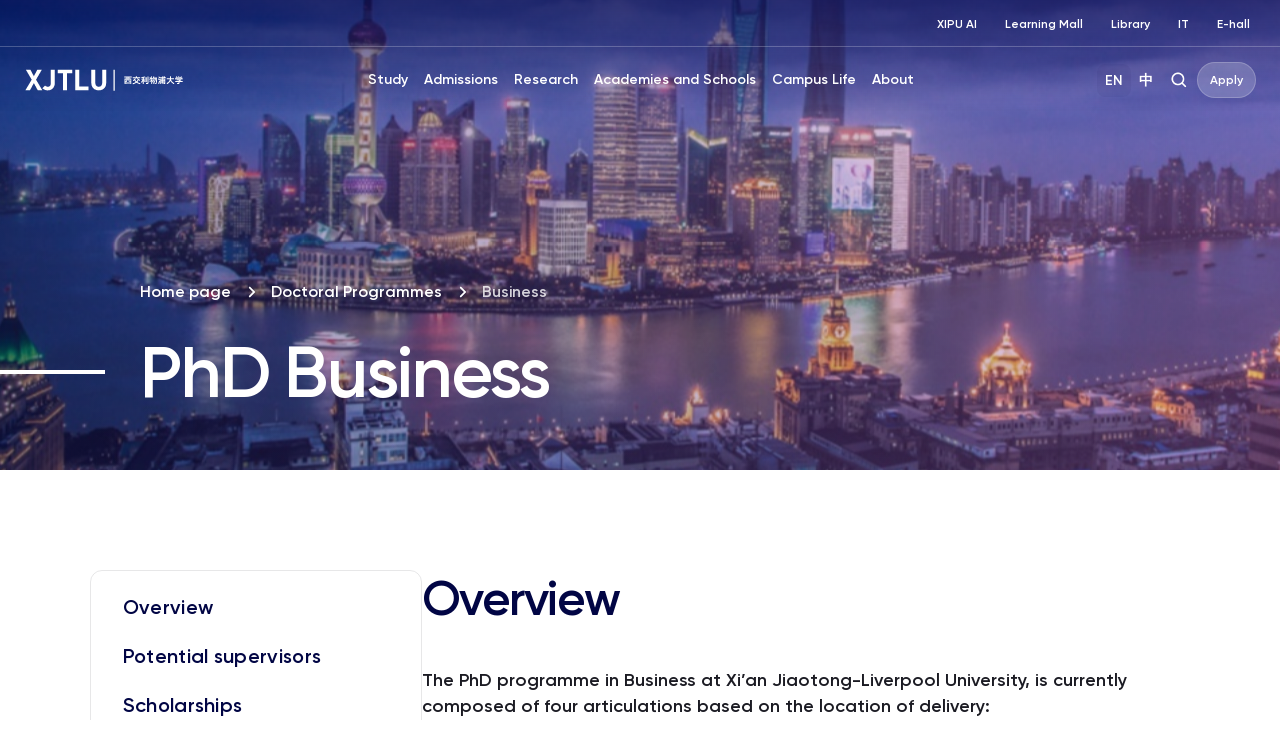

--- FILE ---
content_type: text/html; charset=UTF-8
request_url: https://www.xjtlu.edu.cn/en/study/doctoral/international-business-school-suzhou
body_size: 14720
content:
<!DOCTYPE html>
<html lang="en-US">
<head>
	<!-- Google Tag Manager -->
<script>(function(w,d,s,l,i){w[l]=w[l]||[];w[l].push({'gtm.start':
new Date().getTime(),event:'gtm.js'});var f=d.getElementsByTagName(s)[0],
j=d.createElement(s),dl=l!='dataLayer'?'&l='+l:'';j.async=true;j.src=
'https://www.googletagmanager.com/gtm.js?id='+i+dl;f.parentNode.insertBefore(j,f);
})(window,document,'script','dataLayer','GTM-PTQ9QLSQ');</script>
<!-- End Google Tag Manager -->

<!-- Google tag (gtag.js) -->
<script async src="https://www.googletagmanager.com/gtag/js?id=G-HXSBEZ9G6C"></script>
<script>
  window.dataLayer = window.dataLayer || [];
  function gtag(){dataLayer.push(arguments);}
  gtag('js', new Date());
  gtag('config', 'G-HXSBEZ9G6C');
</script>

    <meta charset="UTF-8"/>
    <meta name="viewport" content="width=device-width,initial-scale=1.0,maximum-scale=1.0,user-scalable=no"/>
    <title>Business - Xi&#039;an Jiaotong-Liverpool University</title>
    <meta name='robots' content='index, follow, max-image-preview:large, max-snippet:-1, max-video-preview:-1' />
	<style>img:is([sizes="auto" i], [sizes^="auto," i]) { contain-intrinsic-size: 3000px 1500px }</style>
	<link rel="alternate" hreflang="en" href="https://www.xjtlu.edu.cn/en/study/doctoral/international-business-school-suzhou" />
<link rel="alternate" hreflang="zh-hans" href="https://www.xjtlu.edu.cn/zh/study/doctoral/international-business-school-suzhou" />
<link rel="alternate" hreflang="x-default" href="https://www.xjtlu.edu.cn/zh/study/doctoral/international-business-school-suzhou" />

	<!-- This site is optimized with the Yoast SEO plugin v25.3 - https://yoast.com/wordpress/plugins/seo/ -->
	<link rel="canonical" href="https://www.xjtlu.edu.cn/en/study/doctoral/international-business-school-suzhou" />
	<meta property="og:locale" content="en_US" />
	<meta property="og:type" content="article" />
	<meta property="og:title" content="Business - Xi&#039;an Jiaotong-Liverpool University" />
	<meta property="og:url" content="https://www.xjtlu.edu.cn/en/study/doctoral/international-business-school-suzhou" />
	<meta property="og:site_name" content="Xi&#039;an Jiaotong-Liverpool University" />
	<meta property="article:publisher" content="https://www.facebook.com/XJTLU" />
	<meta property="article:modified_time" content="2025-08-13T02:21:47+00:00" />
	<meta name="twitter:card" content="summary_large_image" />
	<meta name="twitter:site" content="@XJTLU" />
	<script type="application/ld+json" class="yoast-schema-graph">{"@context":"https://schema.org","@graph":[{"@type":"WebPage","@id":"https://www.xjtlu.edu.cn/en/study/doctoral/international-business-school-suzhou","url":"https://www.xjtlu.edu.cn/en/study/doctoral/international-business-school-suzhou","name":"Business - Xi&#039;an Jiaotong-Liverpool University","isPartOf":{"@id":"https://www.xjtlu.edu.cn/en#website"},"datePublished":"2022-10-09T10:33:21+00:00","dateModified":"2025-08-13T02:21:47+00:00","breadcrumb":{"@id":"https://www.xjtlu.edu.cn/en/study/doctoral/international-business-school-suzhou#breadcrumb"},"inLanguage":"en-US","potentialAction":[{"@type":"ReadAction","target":["https://www.xjtlu.edu.cn/en/study/doctoral/international-business-school-suzhou"]}]},{"@type":"BreadcrumbList","@id":"https://www.xjtlu.edu.cn/en/study/doctoral/international-business-school-suzhou#breadcrumb","itemListElement":[{"@type":"ListItem","position":1,"name":"Homepage","item":"https://www.xjtlu.edu.cn/en"},{"@type":"ListItem","position":2,"name":"Study","item":"https://www.xjtlu.edu.cn/en/study"},{"@type":"ListItem","position":3,"name":"Doctoral programmes","item":"https://www.xjtlu.edu.cn/en/study-category/doctoral"},{"@type":"ListItem","position":4,"name":"Business"}]},{"@type":"WebSite","@id":"https://www.xjtlu.edu.cn/en#website","url":"https://www.xjtlu.edu.cn/en","name":"Xi'an Jiaotong-Liverpool University","description":"Xi&#039;an Jiaotong-Liverpool University (XJTLU) is a pioneering, international joint venture university located in the city of Suzhou on China&#039;s east coast.","publisher":{"@id":"https://www.xjtlu.edu.cn/en#organization"},"potentialAction":[{"@type":"SearchAction","target":{"@type":"EntryPoint","urlTemplate":"https://www.xjtlu.edu.cn/en?s={search_term_string}"},"query-input":{"@type":"PropertyValueSpecification","valueRequired":true,"valueName":"search_term_string"}}],"inLanguage":"en-US"},{"@type":"Organization","@id":"https://www.xjtlu.edu.cn/en#organization","name":"Xi'an Jiaotong-Liverpool University","alternateName":"XJTLU","url":"https://www.xjtlu.edu.cn/en","logo":{"@type":"ImageObject","inLanguage":"en-US","@id":"https://www.xjtlu.edu.cn/en#/schema/logo/image/","url":"https://www.xjtlu.edu.cn/wp-content/uploads/2024/05/XJTLU-dark-blue-logo.jpg","contentUrl":"https://www.xjtlu.edu.cn/wp-content/uploads/2024/05/XJTLU-dark-blue-logo.jpg","width":519,"height":112,"caption":"Xi'an Jiaotong-Liverpool University"},"image":{"@id":"https://www.xjtlu.edu.cn/en#/schema/logo/image/"},"sameAs":["https://www.facebook.com/XJTLU","https://x.com/XJTLU"]}]}</script>
	<!-- / Yoast SEO plugin. -->


<style id='classic-theme-styles-inline-css' type='text/css'>
/*! This file is auto-generated */
.wp-block-button__link{color:#fff;background-color:#32373c;border-radius:9999px;box-shadow:none;text-decoration:none;padding:calc(.667em + 2px) calc(1.333em + 2px);font-size:1.125em}.wp-block-file__button{background:#32373c;color:#fff;text-decoration:none}
</style>
<link rel='stylesheet' id='in5-public-css' href='https://www.xjtlu.edu.cn/wp-content/plugins/ajar-productions-in5-embed/assets/css/public.css?ver=1.0.0' type='text/css' media='all' />
<link rel='stylesheet' id='font-awesome-css' href='https://www.xjtlu.edu.cn/wp-content/plugins/ajar-productions-in5-embed/assets/font-awesome-4.7.0/css/font-awesome.min.css?ver=6.8.1' type='text/css' media='all' />
<link rel='stylesheet' id='bootstrap-style-css' href='https://www.xjtlu.edu.cn/wp-content/themes/xjtlu/assets/css/bootstrap.min.css?ver=1.7' type='text/css' media='all' />
<link rel='stylesheet' id='swiper-bundle-style-css' href='https://www.xjtlu.edu.cn/wp-content/themes/xjtlu/assets/css/swiper-bundle.min.css?ver=1.7' type='text/css' media='all' />
<link rel='stylesheet' id='swipperAccordion-style-css' href='https://www.xjtlu.edu.cn/wp-content/themes/xjtlu/assets/css/swipperAccordion.css?ver=1.7' type='text/css' media='all' />
<link rel='stylesheet' id='video-js-style-css' href='https://www.xjtlu.edu.cn/wp-content/themes/xjtlu/assets/css/video-js.css?ver=1.7' type='text/css' media='all' />
<link rel='stylesheet' id='global-style-css' href='https://www.xjtlu.edu.cn/wp-content/themes/xjtlu/assets/css/global.css?ver=1.7' type='text/css' media='all' />
<link rel='stylesheet' id='liuyi-style-css' href='https://www.xjtlu.edu.cn/wp-content/themes/xjtlu/assets/liuyi/ui.css?ver=1.7' type='text/css' media='all' />
<link rel='stylesheet' id='extends-css' href='https://www.xjtlu.edu.cn/wp-content/themes/xjtlu/assets/cache/css/57a9b401420a48195f6f9c7cc65d60e7.css?ver=Fy2zOl8nr6' type='text/css' media='all' />
<script type="text/javascript" src="https://www.xjtlu.edu.cn/wp-content/plugins/ajar-productions-in5-embed/assets/js/screenfull.js?ver=1.0.0" id="screenfull-js"></script>

<meta name="generator" content="WPML ver:4.5.12 stt:66,1;" />


</head>
<body class="wp-singular study_post-template-default single single-study_post postid-10545 wp-theme-xjtlu en ">

<!-- Google Tag Manager (noscript) -->
<noscript><iframe src="https://www.googletagmanager.com/ns.html?id=GTM-PTQ9QLSQ"
height="0" width="0" style="display:none;visibility:hidden"></iframe></noscript>
<!-- End Google Tag Manager (noscript) -->

<!--导航栏-->
<header class="dark" id="top-header">
            <ul class="nav-external-links">
                            <li class="links-item">
                    <a href="https://www.xjtlu.edu.cn/en/xipu-ai" class="link link-extra-small">XIPU AI</a>
                </li>
                            <li class="links-item">
                    <a href="https://www.learningmall.cn/en/" class="link link-extra-small">Learning Mall</a>
                </li>
                            <li class="links-item">
                    <a href="https://lib.xjtlu.edu.cn/" class="link link-extra-small">Library</a>
                </li>
                            <li class="links-item">
                    <a href="https://www.xjtlu.edu.cn/en/it-services" class="link link-extra-small">IT</a>
                </li>
                            <li class="links-item">
                    <a href="https://ehall.xjtlu.edu.cn/login" class="link link-extra-small">E-hall</a>
                </li>
                    </ul>
        <hr class="lighte" />
    
    <div class="header-main">
        <div class="header-logo">
            <a href="https://www.xjtlu.edu.cn/en">
                <img class="revert" src="https://www.xjtlu.edu.cn/wp-content/uploads/2024/01/cn-header-logo.svg" alt="Xi&#039;an Jiaotong-Liverpool University" />
                <img class="stick-logo" src="https://www.xjtlu.edu.cn/wp-content/uploads/2024/01/cn-header-logo.svg" alt="Xi&#039;an Jiaotong-Liverpool University" />
            </a>
        </div>
        <div class="main-menu">
            <div class="main-menu-box">
                <li class="menu-item ">
    <a href="javascript:void(0);">Study</a>
    <div class="down-box ">
        <span class="filter_bg"></span>
        <div class="down-box-inner">
            <div class="menu-list">
                <div class="down-title"><span class="back-btn"></span><a href="https://www.xjtlu.edu.cn/en/study">Study</a></div>                <div class="sub_menu_list">
                                                <ul class="column_item">
                                                                    <li class="two_item">
                                        <a href="https://www.xjtlu.edu.cn/en/study/programmes">
                                            Programmes<span class="toggle_btn"></span>                                        </a>
                                                                                    <ul class="three_list">
                                                <div class="three_box">
                                                                                                            <li class="three_item ">
                                                            <a href="https://www.xjtlu.edu.cn/en/study/undergraduate">Undergraduate</a>
                                                        </li>
                                                                                                            <li class="three_item ">
                                                            <a href="https://www.xjtlu.edu.cn/en/study/masters">Master's</a>
                                                        </li>
                                                                                                            <li class="three_item ">
                                                            <a href="https://www.xjtlu.edu.cn/en/study/phd">Doctoral</a>
                                                        </li>
                                                                                                    </div>
                                            </ul>

                                        
                                    </li>
                                                            </ul>
                                                                        <ul class="column_item">
                                                                    <li class="two_item">
                                        <a href="https://www.xjtlu.edu.cn/en/study/international-mobility">
                                            International Mobility<span class="toggle_btn"></span>                                        </a>
                                                                                    <ul class="three_list">
                                                <div class="three_box">
                                                                                                            <li class="three_item ">
                                                            <a href="https://www.liverpool.ac.uk/xjtlu/">XJTLU 2+2/2+1+1 Route</a>
                                                        </li>
                                                                                                    </div>
                                            </ul>

                                        
                                    </li>
                                                                    <li class="two_item">
                                        <a href="https://www.xjtlu.edu.cn/en/study/why-study-at-xjtlu">
                                            Why Study at XJTLU                                        </a>
                                        
                                    </li>
                                                            </ul>
                                                                                </div>
            </div>
            
                    </div>
    </div>
</li><li class="menu-item ">
    <a href="javascript:void(0);">Admissions</a>
    <div class="down-box ">
        <span class="filter_bg"></span>
        <div class="down-box-inner">
            <div class="menu-list">
                <div class="down-title"><span class="back-btn"></span><a href="https://www.xjtlu.edu.cn/en/admissions">Admissions</a></div>                <div class="sub_menu_list">
                                                <ul class="column_item">
                                                                    <li class="two_item">
                                        <a href="https://www.xjtlu.edu.cn/en/admissions/ug">
                                            Undergraduate Admissions<span class="toggle_btn"></span>                                        </a>
                                                                                    <ul class="three_list">
                                                <div class="three_box">
                                                                                                            <li class="three_item item_bold">
                                                            <a href="https://www.xjtlu.edu.cn/en/admissions/domestic">Chinese Mainland</a>
                                                        </li>
                                                                                                            <li class="three_item ">
                                                            <a href="https://www.xjtlu.edu.cn/en/admissions/domestic/entry-requirements">Entry Requirements</a>
                                                        </li>
                                                                                                            <li class="three_item ">
                                                            <a href="https://www.xjtlu.edu.cn/zh/admissions/domestic/how-to-apply">How to Apply</a>
                                                        </li>
                                                                                                            <li class="three_item ">
                                                            <a href="https://www.xjtlu.edu.cn/en/admissions/domestic/fees-and-scholarships">Fees and Scholarships</a>
                                                        </li>
                                                                                                            <li class="three_item item_bold">
                                                            <a href="https://www.xjtlu.edu.cn/en/admissions/global">China's Hong Kong, Macao and Taiwan</a>
                                                        </li>
                                                                                                            <li class="three_item ">
                                                            <a href="https://www.xjtlu.edu.cn/en/admissions/ug/global/entry-requirements">Entry Requirements</a>
                                                        </li>
                                                                                                            <li class="three_item ">
                                                            <a href="https://www.xjtlu.edu.cn/en/admissions/global/how-to-apply">How to Apply</a>
                                                        </li>
                                                                                                            <li class="three_item ">
                                                            <a href="https://www.xjtlu.edu.cn/en/admissions/global/fees-and-scholarships">Fees and Scholarships</a>
                                                        </li>
                                                                                                            <li class="three_item item_bold">
                                                            <a href="https://www.xjtlu.edu.cn/en/admissions/global">International</a>
                                                        </li>
                                                                                                            <li class="three_item ">
                                                            <a href="https://www.xjtlu.edu.cn/en/admissions/ug/global/entry-requirements">Entry Requirements</a>
                                                        </li>
                                                                                                            <li class="three_item ">
                                                            <a href="https://www.xjtlu.edu.cn/en/admissions/global/how-to-apply">How to Apply</a>
                                                        </li>
                                                                                                            <li class="three_item ">
                                                            <a href="https://www.xjtlu.edu.cn/en/admissions/global/fees-and-scholarships">Fees and Scholarships</a>
                                                        </li>
                                                                                                    </div>
                                            </ul>

                                        
                                    </li>
                                                            </ul>
                                                                        <ul class="column_item">
                                                                    <li class="two_item">
                                        <a href="https://www.xjtlu.edu.cn/en/admissions/master">
                                            Master's Admissions<span class="toggle_btn"></span>                                        </a>
                                                                                    <ul class="three_list">
                                                <div class="three_box">
                                                                                                            <li class="three_item ">
                                                            <a href="https://www.xjtlu.edu.cn/en/admissions/master/entry-requirements-2">Entry Requirements</a>
                                                        </li>
                                                                                                            <li class="three_item ">
                                                            <a href="https://www.xjtlu.edu.cn/en/admissions/master/how-to-apply">How to Apply</a>
                                                        </li>
                                                                                                            <li class="three_item ">
                                                            <a href="https://www.xjtlu.edu.cn/en/admissions/master/fees-and-scholarships">Fees and Scholarships</a>
                                                        </li>
                                                                                                    </div>
                                            </ul>

                                        
                                    </li>
                                                                    <li class="two_item">
                                        <a href="https://www.xjtlu.edu.cn/en/admissions/doctoral">
                                            Doctoral Admissions<span class="toggle_btn"></span>                                        </a>
                                                                                    <ul class="three_list">
                                                <div class="three_box">
                                                                                                            <li class="three_item ">
                                                            <a href="https://www.xjtlu.edu.cn/en/admissions/doctoral/entry-requirement-phd">Entry Requirement</a>
                                                        </li>
                                                                                                            <li class="three_item ">
                                                            <a href="https://www.xjtlu.edu.cn/en/admissions/doctoral/how-to-apply">How to Apply</a>
                                                        </li>
                                                                                                            <li class="three_item ">
                                                            <a href="https://www.xjtlu.edu.cn/en/admissions/doctoral/programme-fees">Programme Fees</a>
                                                        </li>
                                                                                                            <li class="three_item ">
                                                            <a href="https://www.xjtlu.edu.cn/en/admissions/doctoral/postgraduate-research-scholarships">Postgraduate Research Scholarships</a>
                                                        </li>
                                                                                                    </div>
                                            </ul>

                                        
                                    </li>
                                                                    <li class="two_item">
                                        <a href="https://www.xjtlu.edu.cn/en/admissions/continuing-education">
                                            Continuing Education<span class="toggle_btn"></span>                                        </a>
                                                                                    <ul class="three_list">
                                                <div class="three_box">
                                                                                                            <li class="three_item ">
                                                            <a href="https://www.xjtlu.edu.cn/en/study/short-summer-courses-and-languages">Short, Summer Courses</a>
                                                        </li>
                                                                                                            <li class="three_item ">
                                                            <a href="https://www.xjtlu.edu.cn/en/learning-mall/lifelong-learning-programme">Lifelong Learning Programmes</a>
                                                        </li>
                                                                                                    </div>
                                            </ul>

                                        
                                    </li>
                                                            </ul>
                                                                        <ul class="column_item">
                                                                    <li class="two_item">
                                        <a href="https://www.xjtlu.edu.cn/en/admissions/liverpool-international-education-programme">
                                            Liverpool International Education Programme Admissions                                        </a>
                                        
                                    </li>
                                                            </ul>
                                                                                </div>
            </div>
            
                    </div>
    </div>
</li><li class="menu-item ">
    <a href="javascript:void(0);">Research</a>
    <div class="down-box ">
        <span class="filter_bg"></span>
        <div class="down-box-inner">
            <div class="menu-list">
                <div class="down-title"><span class="back-btn"></span><a href="https://www.xjtlu.edu.cn/en/research">Research</a></div>                <div class="sub_menu_list">
                                                <ul class="column_item">
                                                                    <li class="two_item">
                                        <a href="https://www.xjtlu.edu.cn/en/research/priorities-and-strategy">
                                            Research Priorities & Strategy<span class="toggle_btn"></span>                                        </a>
                                                                                    <ul class="three_list">
                                                <div class="three_box">
                                                                                                            <li class="three_item ">
                                                            <a href="https://www.xjtlu.edu.cn/en/research/priorities-and-strategy/key-research-areas">Key Research Areas</a>
                                                        </li>
                                                                                                            <li class="three_item ">
                                                            <a href="https://www.xjtlu.edu.cn/en/research/priorities-and-strategy/research-strategies">Research Strategies</a>
                                                        </li>
                                                                                                    </div>
                                            </ul>

                                        
                                    </li>
                                                                    <li class="two_item">
                                        <a href="https://www.xjtlu.edu.cn/en/research/research-innovation-ecosystem">
                                            Research Innovation Ecosystem                                        </a>
                                        
                                    </li>
                                                                    <li class="two_item">
                                        <a href="https://www.xjtlu.edu.cn/en/research/research-compliance">
                                            Research Compliance                                        </a>
                                        
                                    </li>
                                                            </ul>
                                                                        <ul class="column_item">
                                                                    <li class="two_item">
                                        <a href="https://www.xjtlu.edu.cn/en/research/research-output/research-publications">
                                            Research Output<span class="toggle_btn"></span>                                        </a>
                                                                                    <ul class="three_list">
                                                <div class="three_box">
                                                                                                            <li class="three_item ">
                                                            <a href="https://www.xjtlu.edu.cn/en/research/research-output/research-publications">Research Publications</a>
                                                        </li>
                                                                                                            <li class="three_item ">
                                                            <a href="https://www.xjtlu.edu.cn/en/research/research-output/patents">Patents</a>
                                                        </li>
                                                                                                            <li class="three_item ">
                                                            <a href="https://www.xjtlu.edu.cn/en/research/research-output/research-projects">Research Projects</a>
                                                        </li>
                                                                                                    </div>
                                            </ul>

                                        
                                    </li>
                                                                    <li class="two_item">
                                        <a href="https://www.xjtlu.edu.cn/en/research/research-institutes">
                                            Research Institutes                                        </a>
                                        
                                    </li>
                                                            </ul>
                                                                                </div>
            </div>
            
                            <div class="menu-list menu-news-box">
                    <div class="down-title"><span class="back-btn"></span><a style="cursor: default;" href="javascript:void(0);">Quick Links</a></div>                    <div class="sub_menu_list">
                                                        <ul class="column_item">
                                                                            <li class="two_item">
                                            <a style="" href="https://scholar.xjtlu.edu.cn/">
                                                XJTLU Research Portal<span class="toggle_btn"></span>                                            </a>
                                                                                            <ul class="three_list">
                                                    <div class="three_box">
                                                                                                                    <li class="three_item ">
                                                                <a style="" href="https://scholar.xjtlu.edu.cn/en/persons/">Research Profiles</a>
                                                            </li>
                                                                                                                    <li class="three_item ">
                                                                <a style="" href="https://scholar.xjtlu.edu.cn/en/publications/">Research Output</a>
                                                            </li>
                                                                                                                    <li class="three_item ">
                                                                <a style="" href="https://scholar.xjtlu.edu.cn/en/projects/">Research Projects</a>
                                                            </li>
                                                                                                                    <li class="three_item ">
                                                                <a style="" href="https://scholar.xjtlu.edu.cn/en/activities/">Research Activities</a>
                                                            </li>
                                                                                                            </div>
                                                </ul>

                                            
                                        </li>
                                                                    </ul>
                                                    
                    </div>
                </div>
                    </div>
    </div>
</li><li class="menu-item ">
    <a href="javascript:void(0);">Academies and Schools</a>
    <div class="down-box ">
        <span class="filter_bg"></span>
        <div class="down-box-inner">
            <div class="menu-list">
                <div class="down-title"><span class="back-btn"></span><a href="https://www.xjtlu.edu.cn/en/study/departments">Academies and Schools</a></div>                <div class="sub_menu_list">
                                                <ul class="column_item">
                                                                    <li class="two_item">
                                        <a href="https://www.xjtlu.edu.cn/en/study/departments">
                                            Academies<span class="toggle_btn"></span>                                        </a>
                                                                                    <ul class="three_list">
                                                <div class="three_box">
                                                                                                            <li class="three_item ">
                                                            <a href="https://www.xjtlu.edu.cn/en/study/departments/academy-of-artificial-intelligence">Academy of Artificial Intelligence</a>
                                                        </li>
                                                                                                            <li class="three_item ">
                                                            <a href="https://www.xjtlu.edu.cn/en/study/departments/academy-of-film-and-creative-technology">Academy of Film and Creative Technology</a>
                                                        </li>
                                                                                                            <li class="three_item ">
                                                            <a href="https://www.xjtlu.edu.cn/en/study/departments/academy-of-future-education">Academy of Future Education</a>
                                                        </li>
                                                                                                            <li class="three_item ">
                                                            <a href="https://www.xjtlu.edu.cn/en/study/departments/jitri">XJTLU-JITRI Academy of Industrial Technology</a>
                                                        </li>
                                                                                                            <li class="three_item ">
                                                            <a href="https://www.xjtlu.edu.cn/en/study/departments/academy-of-pharmacy">XJTLU Wisdom Lake Academy of Pharmacy</a>
                                                        </li>
                                                                                                    </div>
                                            </ul>

                                        
                                    </li>
                                                            </ul>
                                                                        <ul class="column_item">
                                                                    <li class="two_item">
                                        <a href="https://www.xjtlu.edu.cn/en/study/departments">
                                            Schools and Teaching Centres<span class="toggle_btn"></span>                                        </a>
                                                                                    <ul class="three_list">
                                                <div class="three_box">
                                                                                                            <li class="three_item ">
                                                            <a href="https://www.xjtlu.edu.cn/en/study/departments/school-of-advanced-technology">School of Advanced Technology</a>
                                                        </li>
                                                                                                            <li class="three_item ">
                                                            <a href="https://www.xjtlu.edu.cn/en/study/departments/design-school">Design School</a>
                                                        </li>
                                                                                                            <li class="three_item ">
                                                            <a href="https://www.xjtlu.edu.cn/en/study/departments/school-of-humanities-and-social-sciences">School of Humanities and Social Sciences</a>
                                                        </li>
                                                                                                            <li class="three_item ">
                                                            <a href="https://www.xjtlu.edu.cn/en/study/departments/international-business-school-suzhou">International Business School Suzhou</a>
                                                        </li>
                                                                                                            <li class="three_item ">
                                                            <a href="https://www.xjtlu.edu.cn/en/study/departments/school-of-mathematics-and-physics">School of Mathematics and Physics</a>
                                                        </li>
                                                                                                            <li class="three_item ">
                                                            <a href="https://www.xjtlu.edu.cn/en/study/departments/school-of-science">School of Science</a>
                                                        </li>
                                                                                                            <li class="three_item ">
                                                            <a href="https://www.xjtlu.edu.cn/en/study/departments/global-cultures-and-languages-hub">Global Cultures and Languages Hub</a>
                                                        </li>
                                                                                                            <li class="three_item ">
                                                            <a href="https://www.xjtlu.edu.cn/en/study/departments/centres/chinese-cultural-teaching-centre">Chinese Cultural Teaching Centre</a>
                                                        </li>
                                                                                                            <li class="three_item ">
                                                            <a href="https://www.xjtlu.edu.cn/en/study/departments/centres/physical-education-centre">Physical Education Centre</a>
                                                        </li>
                                                                                                    </div>
                                            </ul>

                                        
                                    </li>
                                                            </ul>
                                                                        <ul class="column_item">
                                                                    <li class="two_item">
                                        <a href="https://www.xjtlu.edu.cn/en/study/departments/entrepreneur-college-taicang">
                                            XJTLU Entrepreneur College(Taicang)<span class="toggle_btn"></span>                                        </a>
                                                                                    <ul class="three_list">
                                                <div class="three_box">
                                                                                                            <li class="three_item ">
                                                            <a href="https://www.xjtlu.edu.cn/en/study/departments/school-of-ai-and-advanced-computing">School of AI and Advanced Computing</a>
                                                        </li>
                                                                                                            <li class="three_item ">
                                                            <a href="https://www.xjtlu.edu.cn/en/study/departments/school-of-chips">School of CHIPS</a>
                                                        </li>
                                                                                                            <li class="three_item ">
                                                            <a href="https://www.xjtlu.edu.cn/en/study/departments/entrepreneurship-and-enterprise-hub">Entrepreneurship and Enterprise Hub</a>
                                                        </li>
                                                                                                            <li class="three_item ">
                                                            <a href="https://www.xjtlu.edu.cn/en/study/departments/school-of-intelligent-finance-and-business">School of Intelligent Finance and Business</a>
                                                        </li>
                                                                                                            <li class="three_item ">
                                                            <a href="https://www.xjtlu.edu.cn/en/study/departments/school-of-intelligent-manufacturing-ecosystem">School of Intelligent Manufacturing Ecosystem</a>
                                                        </li>
                                                                                                            <li class="three_item ">
                                                            <a href="https://www.xjtlu.edu.cn/en/study/departments/school-of-internet-of-things">School of Internet of Things</a>
                                                        </li>
                                                                                                            <li class="three_item ">
                                                            <a href="https://www.xjtlu.edu.cn/en/study/departments/school-of-robotics">School of Robotics</a>
                                                        </li>
                                                                                                    </div>
                                            </ul>

                                        
                                    </li>
                                                            </ul>
                                                                        <ul class="column_item">
                                                                    <li class="two_item">
                                        <a href="https://www.xjtlu.edu.cn/en/study/departments/college-of-industry-entrepreneurs">
                                            College of Industry-Entrepreneurs<span class="toggle_btn"></span>                                        </a>
                                                                                    <ul class="three_list">
                                                <div class="three_box">
                                                                                                            <li class="three_item ">
                                                            <a href="https://www.xjtlu.edu.cn/en/research/institutes/hexie-academy">HeXie Management Research Centre</a>
                                                        </li>
                                                                                                            <li class="three_item ">
                                                            <a href="https://www.xjtlu.edu.cn/en/study/departments/industrial-software-ecosystem-research-centre">Industrial Software Ecosystem Research Centre</a>
                                                        </li>
                                                                                                            <li class="three_item ">
                                                            <a href="https://www.xjtlu.edu.cn/en/study/departments/college-of-industry-entrepreneurs/digital-transformation-research-centre">Digital Transformation Research Centre</a>
                                                        </li>
                                                                                                            <li class="three_item ">
                                                            <a href="https://www.xjtlu.edu.cn/en/study/departments/strategic-issues-of-industrial-innovation-development-research-centre">Strategic Issues of Industrial Innovation & Development Research Centre</a>
                                                        </li>
                                                                                                    </div>
                                            </ul>

                                        
                                    </li>
                                                            </ul>
                                                                                </div>
            </div>
            
                    </div>
    </div>
</li><li class="menu-item ">
    <a href="javascript:void(0);">Campus Life</a>
    <div class="down-box ">
        <span class="filter_bg"></span>
        <div class="down-box-inner">
            <div class="menu-list">
                <div class="down-title"><span class="back-btn"></span><a href="https://www.xjtlu.edu.cn/en/campus-life">Campus Life</a></div>                <div class="sub_menu_list">
                                                <ul class="column_item">
                                                                    <li class="two_item">
                                        <a href="https://www.xjtlu.edu.cn/en/campus-life/support-and-facilities">
                                            Facilities & Support<span class="toggle_btn"></span>                                        </a>
                                                                                    <ul class="three_list">
                                                <div class="three_box">
                                                                                                            <li class="three_item ">
                                                            <a href="https://lib.xjtlu.edu.cn/">Library</a>
                                                        </li>
                                                                                                            <li class="three_item ">
                                                            <a href="https://www.xjtlu.edu.cn/en/learning-mall">Learning Mall</a>
                                                        </li>
                                                                                                            <li class="three_item ">
                                                            <a href="https://www.xjtlu.edu.cn/en/campus-life/support-and-facilities/museum">Museum</a>
                                                        </li>
                                                                                                            <li class="three_item ">
                                                            <a href="https://www.xjtlu.edu.cn/en/about/professional-services/laboratory-and-technical-management-office/laboratories">Laboratory</a>
                                                        </li>
                                                                                                            <li class="three_item ">
                                                            <a href="https://www.xjtlu.edu.cn/en/xjtlu-souvenir-shop">XJTLU Souvenir Shop</a>
                                                        </li>
                                                                                                            <li class="three_item ">
                                                            <a href="https://www.xjtlu.edu.cn/en/about/test-centres">Test centres</a>
                                                        </li>
                                                                                                            <li class="three_item ">
                                                            <a href="https://www.xjtlu.edu.cn/en/campus-life/health-and-wellbeing">Health and Wellbeing</a>
                                                        </li>
                                                                                                    </div>
                                            </ul>

                                        
                                    </li>
                                                            </ul>
                                                                        <ul class="column_item">
                                                                    <li class="two_item">
                                        <a href="https://www.xjtlu.edu.cn/en/events">
                                            Events                                        </a>
                                        
                                    </li>
                                                                    <li class="two_item">
                                        <a href="https://www.xjtlu.edu.cn/en/campus-life/sports-and-activities">
                                            Sports and Club Activities                                        </a>
                                        
                                    </li>
                                                                    <li class="two_item">
                                        <a href="https://www.xjtlu.edu.cn/en/campus-life/accommodation">
                                            Accommodation                                        </a>
                                        
                                    </li>
                                                                    <li class="two_item">
                                        <a href="https://www.xjtlu.edu.cn/en/study/suzhou-life">
                                            Life in Suzhou                                        </a>
                                        
                                    </li>
                                                                    <li class="two_item">
                                        <a href="https://www.xjtlu.edu.cn/en/campus-life/visit-us">
                                            Visit Us                                        </a>
                                        
                                    </li>
                                                            </ul>
                                                                                </div>
            </div>
            
                    </div>
    </div>
</li><li class="menu-item ">
    <a href="javascript:void(0);">About</a>
    <div class="down-box ">
        <span class="filter_bg"></span>
        <div class="down-box-inner">
            <div class="menu-list">
                <div class="down-title"><span class="back-btn"></span><a href="https://www.xjtlu.edu.cn/en/about">About</a></div>                <div class="sub_menu_list">
                                                <ul class="column_item">
                                                                    <li class="two_item">
                                        <a href="https://www.xjtlu.edu.cn/en/overview">
                                            Overview & Key Facts<span class="toggle_btn"></span>                                        </a>
                                                                                    <ul class="three_list">
                                                <div class="three_box">
                                                                                                            <li class="three_item ">
                                                            <a href="https://www.xjtlu.edu.cn/en/about/overview/vision-and-mission">Vision and Mission</a>
                                                        </li>
                                                                                                            <li class="three_item ">
                                                            <a href="https://www.xjtlu.edu.cn/en/about/overview/history">History</a>
                                                        </li>
                                                                                                            <li class="three_item ">
                                                            <a href="https://www.xjtlu.edu.cn/en/xjtlu-education-ai">XJTLU Education + AI</a>
                                                        </li>
                                                                                                            <li class="three_item ">
                                                            <a href="https://www.xjtlu.edu.cn/en/about/overview/partnerships">Partnerships</a>
                                                        </li>
                                                                                                            <li class="three_item ">
                                                            <a href="https://www.xjtlu.edu.cn/en/about/overview/xjtlu-identity">University Identity</a>
                                                        </li>
                                                                                                            <li class="three_item ">
                                                            <a href="https://www.xjtlu.edu.cn/en/about/professional-services">Professional Services</a>
                                                        </li>
                                                                                                    </div>
                                            </ul>

                                        
                                    </li>
                                                                    <li class="two_item">
                                        <a href="https://20anniversary.xjtlu.edu.cn/en">
                                            XJTLU 20th Anniversary                                        </a>
                                        
                                    </li>
                                                            </ul>
                                                                        <ul class="column_item">
                                                                    <li class="two_item">
                                        <a href="https://www.xjtlu.edu.cn/en/about/people/leadership">
                                            Leadership & People<span class="toggle_btn"></span>                                        </a>
                                                                                    <ul class="three_list">
                                                <div class="three_box">
                                                                                                            <li class="three_item ">
                                                            <a href="https://www.xjtlu.edu.cn/en/about/people/leadership">Leadership</a>
                                                        </li>
                                                                                                            <li class="three_item ">
                                                            <a href="https://www.xjtlu.edu.cn/en/about/leadership/avp-and-deans">Associate Vice Presidents and Deans</a>
                                                        </li>
                                                                                                            <li class="three_item ">
                                                            <a href="https://www.xjtlu.edu.cn/en/about/leadership/previous-senior-staff">Previous Senior Staff</a>
                                                        </li>
                                                                                                    </div>
                                            </ul>

                                        
                                    </li>
                                                            </ul>
                                                                        <ul class="column_item">
                                                                    <li class="two_item">
                                        <a href="https://www.xjtlu.edu.cn/en/about/information-and-resources">
                                            Information & Resources<span class="toggle_btn"></span>                                        </a>
                                                                                    <ul class="three_list">
                                                <div class="three_box">
                                                                                                            <li class="three_item ">
                                                            <a href="https://www.xjtlu.edu.cn/en/about/brand-resources">Brand Resources</a>
                                                        </li>
                                                                                                            <li class="three_item ">
                                                            <a href="https://www.xjtlu.edu.cn/en/about/publications">Publications</a>
                                                        </li>
                                                                                                            <li class="three_item ">
                                                            <a href="https://www.xjtlu.edu.cn/en/meta-education">Meta Education</a>
                                                        </li>
                                                                                                            <li class="three_item ">
                                                            <a href="https://www.xjtlu.edu.cn/en/about/jobs-and-careers">Jobs & Careers</a>
                                                        </li>
                                                                                                            <li class="three_item ">
                                                            <a href="https://www.xjtlu.edu.cn/en/about/contact">Contact Us</a>
                                                        </li>
                                                                                                    </div>
                                            </ul>

                                        
                                    </li>
                                                            </ul>
                                                                                        <ul class="column_item all_news_btn">
                            <li class="two_item">
                                <a href="/en/news">
                                    News                                </a>
                            </li>
                        </ul>
                                    </div>
            </div>
                            <div class="menu-list menu-news-box">
                    <div class="down-title">
                                                    <a href="/en/news">News</a>
                                                </div>
                    <div class="menu-news-list">
                                                    <a href="https://www.xjtlu.edu.cn/en/news/2026/01/light-up-the-world" class="card across-medium small">
                                <div class="row g-0">
                                    <div class="col-md-4 card_img">
                                        <img src="https://www.xjtlu.edu.cn/wp-content/uploads/2026/01/light-up-the-world-poster-300x169.jpg" class="img-fluid "
                                             alt="XJTLU marks 20 years with global 'Light Up the World' celebration"/>
                                    </div>
                                    <div class="col-md-7">
                                        <div class="card-body">
                                            <h4 class="card-title">
                                                XJTLU marks 20 years with global 'Light Up the World' celebration                                            </h4>
                                            <p class="card-text extra-small">
                                                01 Jan 2026                                            </p>
                                        </div>
                                    </div>
                                </div>
                            </a>
                                                    <a href="https://www.xjtlu.edu.cn/en/news/2025/11/how-studying-in-china-sparked-a-startup" class="card across-medium small">
                                <div class="row g-0">
                                    <div class="col-md-4 card_img">
                                        <img src="https://www.xjtlu.edu.cn/wp-content/uploads/2025/11/Picture1-300x200.png" class="img-fluid "
                                             alt="How studying in China sparked a startup"/>
                                    </div>
                                    <div class="col-md-7">
                                        <div class="card-body">
                                            <h4 class="card-title">
                                                How studying in China sparked a startup                                            </h4>
                                            <p class="card-text extra-small">
                                                18 Nov 2025                                            </p>
                                        </div>
                                    </div>
                                </div>
                            </a>
                                            </div>
                                            <a href="/en/news"
                           class="btn-secondary  all-news-link">See all articles <img
                                    src="https://www.xjtlu.edu.cn/wp-content/themes/xjtlu/assets/images/more.svg"/></a>
                                    </div>
            
                    </div>
    </div>
</li>                <span class="filter_bg"></span>
            </div>
        </div>
        <div class="nav-fun">
                        <div class="small-screen-language">
                <a class="link">EN</a>
            </div>
            <ul class="lang-switcher">
                <li class="version"><a class="link link-small en  active" href="https://www.xjtlu.edu.cn/en/study/doctoral/international-business-school-suzhou">EN</a></li><li class=""><a class="link link-small zh  " href="https://www.xjtlu.edu.cn/zh/study/doctoral/international-business-school-suzhou">中</a></li>            </ul>
            <a href="#" class="btn-secondary search">
                <img class="revert" src="https://www.xjtlu.edu.cn/wp-content/themes/xjtlu/assets/images/search_icon.svg" />
                <img class="stick-logo" src="https://www.xjtlu.edu.cn/wp-content/themes/xjtlu/assets/images/search_icon.svg" />
            </a>
                        <a href="https://www.xjtlu.edu.cn/en/apply" class="link link-small btn-primary no-border apply">Apply</a>
            <a href="https://www.xjtlu.edu.cn/en/apply" class="link link-small btn-primary apply stick-logo">Apply</a>
                        <span class="hamburger open-menu-btn">
                <img class="btn-icon open-icon" src="https://www.xjtlu.edu.cn/wp-content/themes/xjtlu/assets/images/hamburger_icon.svg">
                <img class="btn-icon close-icon" src="https://www.xjtlu.edu.cn/wp-content/themes/xjtlu/assets/images/cross_icon.svg">
            </span>
        </div>
        <div class="search-nav">
    <div class="search-nav-bar">
        <form class="search-input" method="GET" action="https://www.xjtlu.edu.cn/en">
            <img src="https://www.xjtlu.edu.cn/wp-content/themes/xjtlu/assets/images/search_icon.svg" alt="" />
                        <input id="search-input" name="s" type="text" value="" placeholder="Find a programme, department, person, news, event...
" />
        </form>
                <div class="quick-search">
            <ul class="menu">
                <h6>Quick Links</h6>
                <li><a href="https://20anniversary.xjtlu.edu.cn/en" class="small">XJTLU 20th Anniversary</a></li><li><a href="https://www.xjtlu.edu.cn/en/study/undergraduate" class="small">Undergraduate Programmes</a></li><li><a href="https://www.xjtlu.edu.cn/en/study/masters" class="small">Master's Programmes</a></li><li><a href="https://www.xjtlu.edu.cn/en/study/phd" class="small">Doctoral Programmes</a></li><li><a href="https://www.xjtlu.edu.cn/en/news" class="small">News</a></li>            </ul>
        </div>
                        <div class="category">
            <h6>I am</h6>
            <div class="category-btns">
                 <a href="https://www.xjtlu.edu.cn/en/prospective-students" class="link link-extra-small btn-primary">Prospective Student</a><a href="https://www.xjtlu.edu.cn/en/current-students" class="link link-extra-small btn-primary">Current Student</a><a href="https://www.xjtlu.edu.cn/en/alumni" class="link link-extra-small btn-primary">Alumni</a><a href="https://www.xjtlu.edu.cn/en/research" class="link link-extra-small btn-primary">Researcher</a><a href="https://www.xjtlu.edu.cn/en/industry-partner/" class="link link-extra-small btn-primary">Industry Partner</a><a href="https://www.xjtlu.edu.cn/en/about/jobs-and-careers" class="link link-extra-small btn-primary">Job Seeker</a>
            </div>
        </div>
            </div>
</div>    </div>
</header>
<!--导航栏--><div class="page-content" id="academics-content">
    <div class="header-section-navigation ">
        <nav aria-label="breadcrumb">
    <ol class="breadcrumb light-white">
        <li class="breadcrumb-item " 1><a href="https://www.xjtlu.edu.cn/en"  class="link ">Home page</a></li><li class="breadcrumb-item " 1><a href="https://www.xjtlu.edu.cn/en/study/phd"  class="link ">Doctoral Programmes</a></li><li class="breadcrumb-item active" 1><span class="link">Business</span></li>    </ol>
</nav><div class="title-pole">
    <h1><span class="">PhD</span> Business</h1>    <div class="pole "></div>
</div>
    <img class="bg" data-parallax="-0.1" src="https://www.xjtlu.edu.cn/wp-content/uploads/2022/10/phd-business-school.1f5be76d.jpg" alt="Business">
        </div>
    <div class="page-detail">
        <div class="sidebar sidebar-goups">
            <div class="choose-select" data="view-side-nav">
                <div class="view-input">
                    <div class="text link color-bs-primary">All</div>
                    <img class="choose-down" src="https://www.xjtlu.edu.cn/wp-content/themes/xjtlu/assets/images/mutation1_down.svg" alt="">
                </div>
                <div class="side-nav view-side-nav text-bigger">
                    <ul class="nav-item click_to_point">

                    </ul>
                </div>
            </div>
            <div class="choose-select omit-select" data="view-side-nav">
                <div class="view-input">
                    <div class="text link color-bs-primary">All</div>
                    <img class="choose-down" src="https://www.xjtlu.edu.cn/wp-content/themes/xjtlu/assets/images/mutation1_down.svg">
                </div>
                <div class="view-more">
                    <img src="https://www.xjtlu.edu.cn/wp-content/themes/xjtlu/assets/images/more_icon.svg">
                </div>
                <div class="sidebar_global_modules">
                        <div class="choose-select omit-select" data="view-side-nav">
        <div class="view-input">
            <div class="text link color-bs-primary">All</div>
            <img class="choose-down" src="https://www.xjtlu.edu.cn/wp-content/themes/xjtlu/assets/images/mutation1_down.svg">
        </div>
        <div class="view-more">
            <img src="https://www.xjtlu.edu.cn/wp-content/themes/xjtlu/assets/images/more_icon.svg">
        </div>
        <div class="side-nav view-side-nav">
    <ul class="nav-item">
        <li><a class="link" href="https://single.xjtlu.edu.cn/cform/#/coordinateStandard/layout?uri=4c6c9b004cda49b8bbfeae67a945d046">Apply Now</a></li>
        <li><a class="link" href="https://single.xjtlu.edu.cn/cform/#/coordinateStandard/layout?uri=cca7f94606b3481eb97e4b120888609d">Ask a Question</a></li>
    </ul>
</div>
    </div>
                </div>
            </div>
        </div>
        <div class="content">
            <div style="" class="comment-content-container">
    <div class="wrapper">
        <div class=" page-title mb40-24-16" >
            <div div-type="point" point-title="Overview"></div>
                            <div class="section-title">
                <div class="subheading both-sides">
                    <div class="left">
                                                <h2>Overview</h2>
                    </div>
                </div>
            </div>
            </div><div class="mb40-24-16"></div>
        <div><div class="mian-txt">
<div class="mian-txt">
<p><strong>The PhD programme in Business at Xi’an Jiaotong-Liverpool University, is currently composed of four articulations based on the location of delivery:</strong></p>
<ul>
<li><strong>International Business School Suzhou (SIP),</strong></li>
<li><strong>HeXie Academy (SIP),</strong></li>
<li><strong>The School of Intelligent Finance and Business (Taicang), and</strong></li>
<li><strong>The Entrepreneurship and Enterprise Hub (Taicang).</strong></li>
</ul>
<p><strong>Each articulation of the PhD programme in Business builds on the specific focus of the School or unit in which it is delivered.</strong></p>
<p><strong>This programme leads to a University of Liverpool degree which is recognized by Ministry of Education, China.</strong></p>
</div>
<div class="sub-content-txt">
<h3>International Business School Suzhou (IBSS)</h3>
<p>International Business School Suzhou (IBSS) is located in Suzhou Industrial Park and is one of the first Schools to have been established at XJTLU. IBSS, along with other Schools in the SIP campuses, is structured and organised based on academic fields of research, which translates into five departments: Economics, Finance, Accounting, Intelligent Operations and Marketing, and Strategic Management and Operations.</p>
<p>IBSS is a research-led School as reflected by the contribution of its research-active academic staff to international academic publications, as well as the growing research laboratories and centres it hosts and manages. This includes the IBSS Biometrics Laboratory, the Economics Experimental Laboratory, Centre for Fintech Studies, and Smart Mobility Analytics Centre, to name a few.</p>
<p>IBSS is one of 105 “Triple Crown” business schools in the world (as of 2022) as it was awarded AACSB, EQUIS, and AMBA/BGA accreditations. At the same time, IBSS was also an early signatory of the UN PRIME initiative in China (Principles for Responsible Management Education).</p>
<h3><strong>HeXie Academy</strong></h3>
<p>HeXie Academy (HeXie) is a comprehensive research institute that offers multidisciplinary insights for the academy, teaching, and training in management, education and sociology, aiming to contribute to the development of human society. HeXie focuses on the research and practical application of the HeXie Management Theory to gather intelligence, conduct social experiments, and build a high-level academic research and educational innovation ecosystem. Through integrating eastern and western wisdom, combining history and future, bridging the gap between theory and practice, HeXie is committed to inspiring, nurturing imagination and creativity, spurring leading and original innovation, making pioneering contributions to the development of management theory, industrial innovation ecosystem, high-quality economic and social innovation in China and the world. HeXie acts as the eco-engine of the College of Industry-Entrepreneurs, jointly committed to consolidating diverse resources, nurturing industrial ecosystems, enabling Industry-Entrepreneurs, and generating multi-dimensional industry values. We are committed to harvesting the dividends of ecosystem development while actively contributing to societal advancement.</p>
<h3>The School of Intelligent Finance and Business (IFB)</h3>
<p>The School of Intelligent Finance and Business (IFB) is founded on the philosophy of Syntegrative Education (SE). The University aims to reshape the future of business education by proposing SE as the response to the challenges brought by AI in the innovation-driven era. IFB is committed to combining academically rigorous education with business practice, to educate and cultivate the next generation of top international industry talents.</p>
<p>The PhD in Business programme at the IFB creates an innovative education mechanism with the integration of industry, education and research. The PhD features strong engagement with the industry, which can be reflected through research idea generation, data collection, and impact creation.</p>
<h3>Entrepreneurship and Enterprise Hub (EEH)</h3>
<p>Entrepreneurship and Enterprise Hub (EEH) is founded on the philosophy of Syntegrative Education (SE). The SE is an innovative educational model targeted to produce international high-end applied talents with profound disciplinary knowledge and practical industry attainments as well as cross-cultural leadership, management, and entrepreneurship skills. EEH is committed to harnessing SE and combining creativity and inspiration with commercial value to contribute to a growing economy.</p>
<p>The PhD in Business programme at the EEH seeks to train students in original research with a cross-disciplinary methodology in entrepreneurship and innovation, and to create a solid foundation for cultivating resourceful and innovative thinking for a strong knowledge foundation.</p>
<p>On all our programmes, PhD candidates pursue their own research projects and are jointly supervised by a team of academic staff members from both XJTLU and the University of Liverpool. The candidates will also have the opportunity to work with industry supervisors, who will be involved in providing research, guidance, and industry support. The academic and industry resources from the school will enable you to utilise both theoretical and practical methods to achieve world-changing research outcomes.</p>
<h3>Why should I do my PhD in Business at XJTLU?</h3>
<h4>Key benefits of this PhD programme:</h4>
<ul>
<li>You will receive supervision from a team of experts with world-class academic publications in leading academic journals;</li>
<li>Our PhD programme equips you with a range of professional skills to maximise your future employability;</li>
<li>Our supervisors will guide you through one of the most intellectually satisfying experiences of your life;</li>
<li>During the programme, there will be opportunities to work as a teaching assistant and develop fundamental academic and professional skills;</li>
<li>As a registered full-time PhD student, you have the opportunity to apply for a research visit to the University of Liverpool for up to six months.</li>
</ul>
<h2>Research areas in International Business School Suzhou (IBSS)</h2>
<p>The main research areas in IBSS include (but are not limited to):</p>
<h3>Department of Finance:</h3>
<ul>
<li>asset pricing and financial markets</li>
<li>corporate finance</li>
<li>corporate governance</li>
<li>green finance and climate finance</li>
<li>financial technology (fintech)</li>
</ul>
<h3>Department of Economics:</h3>
<ul>
<li>environmental economics</li>
<li>energy economics and resource economics</li>
<li>experimental economics and game theory</li>
<li>economics of money and banking</li>
<li>development economics, regional economics, and international economics</li>
<li>housing markets</li>
<li>FDI and innovation</li>
<li>econometrics</li>
</ul>
<h3>Department of Intelligent Operations and Marketing:</h3>
<ul>
<li>marketing</li>
<li>supply chain management and logistics management</li>
<li>information management and information systems</li>
<li>project management</li>
</ul>
<h3>Department of Strategic Management and Organizations:</h3>
<ul>
<li>strategy and law</li>
<li>human resource management</li>
<li>innovation and entrepreneurship</li>
</ul>
<h3>Department of Accounting:</h3>
<ul>
<li>accounting and digitalisation</li>
<li>accounting, taxation, and financial management</li>
<li>auditing, accountability, and sustainability</li>
<li>accounting, organisations and institutions</li>
</ul>
<h2>Research areas in <strong>HeXie Academy</strong></h2>
<ul>
<li>HeXie Management Theory and Ecosystem Management</li>
<li>Industrial innovation ecosystem and regional innovation ecosystem</li>
<li>Artificial Intelligence-driven decision-making and industrial intelligence</li>
<li>Industrial digital transformation and innovation strategy</li>
<li>Digital Economy and Industrial Internet Ecosystem (include service trade, etc.)</li>
<li>Succession and innovation</li>
<li>Strategic human resource management and talent ecosystem</li>
<li>Financial market and industrial financial service innovations (digital asset, ageing finance, technological finance, green finance, international investment, etc.)</li>
<li>Silver economy and management innovations in ageing society</li>
<li>Healthcare ecosystem (home and community healthcare management, health management, construction of elderly care service system, smart ageing, etc.)</li>
<li>Sustainable ecosystem management (energy and carbon management, environmental management, climate change governance, smart building management, smart cities and energy transition, etc.)</li>
</ul>
<h2>Research areas in the Entrepreneur College (Taicang)</h2>
<p>The research areas in the Entrepreneur College (Taicang) include (but are not limited to):</p>
<h3>School of Intelligent Finance and Business:</h3>
<h4>Intelligent Business and Marketing</h4>
<ul>
<li>Digital marketing and intelligent business (for example, how developments in location-based technology, Internet of Things, and artificial intelligence affect marketing efforts)</li>
<li>Social media marketing (such as word of mouth) and content management and their interactions with a firm’s financial performance</li>
<li>Enhancing business-to-business marketing performance with support of intelligent technology</li>
</ul>
<h4>Supply Chain Management</h4>
<ul>
<li>The Industrial Internet, with the support from our partner Shanghai Qiyuan Technology Co., Ltd. (AMT)</li>
<li>Sustainable supply chain/business, considering the symbiosis with the community</li>
<li>Application of intelligent technology in industry 4.0’s supply chain</li>
<li>Smart supply chains and intelligent logistics</li>
</ul>
<h4>Sustainability</h4>
<ul>
<li>Investigation of growth opportunities in corporate social responsibilities (carbon emission, recycling, energy-efficient initiatives)</li>
<li>Investigation of how business transformations related to environmental, social, and governance matters impact Industry 4.0</li>
</ul>
<h4>Intelligent Finance</h4>
<ul>
<li>Financial institution’s portfolio and the climate risk, and the shift to green finance</li>
<li>Application of machine learning techniques in capital markets</li>
<li>Venture valuation and financial risk assessment with the support of intelligent technology</li>
</ul>
<h3>Entrepreneurship &amp; Enterprise Hub:</h3>
<ul>
<li>Digital Innovation: digital technology innovation, product innovation and service innovation</li>
<li>Digital Entrepreneurship: digital entrepreneurial agency, processes and outcomes</li>
<li>Digital Business Models (Leveraging digital technologies (e.g., AI, blockchain, 3D printings… for new business models, revenue models, and target new customer segments)</li>
<li>Digital Transformation and Technology Management (Converting incumbent business models, integrating digital technology, product/service delivery mechanisms into digital ones and managing dual offsite and onsite business)</li>
<li>Global Business Environment and Entrepreneurship (internal business relations, multinational business-to-business partnerships, mutual sharing of resources to develop new products/services and capture new customer segments)</li>
<li>International Entrepreneurship: Born Global, Expatriates’ Entrepreneurship, International Social Enterprise, Global Mindset</li>
<li>Corporate Governance, Sustainability and Innovation (Government regulations, organizational policies, and environmental impact (carbon footprint, emissions, plastics, recycling)</li>
<li>Corporate Social Responsibility (Green innovation, technological innovation for better environmental impact, green supply-chain, social welfare projects, socially responsible business design and products)</li>
<li>Leadership and Employee Behaviors (modern Leadership styles of young entrepreneurs and their impact on various employee outcomes, e.g., responsible leadership, servant leadership, inclusive leadership and employee innovation performance, psychological welfare)</li>
<li>Entrepreneurial Performance Management (exploring the predicting factors for improved entrepreneurial performance at firm level, team level and employee level)</li>
<li>Strategic Human Resources &amp; Talent Management (Innovation management through R&amp;D, HR planning/performance management, HR planning/sharing)</li>
<li>Enterprise Management (family-owned business management, Multiplatform integration and marketing techniques for customer retention, B2B collaboration in digital age, Decision support systems, IoT based Enterprise information management system, Financial/asset management</li>
<li>Change Management perspectives (social exchange theory, social identity theory, self-determination theory, social information theory).</li>
</ul>
<h2>Research funding, environment and facilities</h2>
<p>XJTLU offers an intellectually exciting environment in which to conduct original research, recognising the importance of both fundamental and applied study in generating new knowledge and ways of thinking.</p>
<p>All supervisor teams for PhD students will consist of at least one supervisor who has supervised a PhD to completion. That supervisor will play a supportive and mentoring role of the co-supervisor. Additionally, supervising staff have access to training provided by the Academic Enhancement Centre as well as being mentored by the Departmental Graduate Studies Officer. Regular progress reports and reviews, as outlined in the programme specifications, will ensure that both candidate progress and supervisory support will be monitored.</p>
<p>Students will also be co-supervised by scholars based at the University of Liverpool, who will be appointed based on the convergence of research specialisms and the PhD research proposal.</p>
</div>
</div>
</div>
    </div>
</div><div class="modules_pacing pacing_top_0 pacing_bottom_60  " style="height:0px; ">
</div><div style="" class="comment-content-container">
    <div class="wrapper">
        <div class=" page-title mb40-24-16" >
            <div div-type="point" point-title="Potential supervisors"></div>
                            <div class="section-title">
                <div class="subheading both-sides">
                    <div class="left">
                                                <h2>Potential supervisors</h2>
                    </div>
                </div>
            </div>
            </div><div class="mb40-24-16"></div>
        <div><h3>International Business School Suzhou</h3>
<p>Find out potential supervisors from <a href="https://www.xjtlu.edu.cn/en/study/departments/international-business-school-suzhou/accounting-homepage/learning-and-teaching/academic-staff" target="_blank" rel="noopener">Department of Accounting</a>.</p>
<p>Find out potential supervisors from <a href="https://www.xjtlu.edu.cn/en/study/departments/international-business-school-suzhou/departments/learning-and-teaching/academic-staff" target="_blank" rel="noopener">Department of Intelligent Operations and Marketing</a>.</p>
<p>Find out potential supervisors from <a href="https://www.xjtlu.edu.cn/en/study/departments/academic-departments/economics/department-staff/academic-staff" target="_blank" rel="noopener">Department of Economics</a>.</p>
<p>Find out potential supervisors from <a href="https://www.xjtlu.edu.cn/en/study/departments/international-business-school-suzhou/departments/department-of-finance/learning-and-teaching/department-staff" target="_blank" rel="noopener">Department of Finance</a>.</p>
<p>Find out potential supervisors from <a href="https://www.xjtlu.edu.cn/en/study/departments/department-staff" target="_blank" rel="noopener">Department of Strategic Management and Organisations</a>.</p>
<h3>XJTLU Entrepreneur College (Taicang)</h3>
<p>Find out potential supervisors from <a href="https://www.xjtlu.edu.cn/en/study/departments/entrepreneurship-and-enterprise-hub/school-staff/academic-staff" target="_blank" rel="noopener">Entrepreneurship and Enterprise Hub</a>.</p>
<p>Find out potential supervisors from <a href="https://www.xjtlu.edu.cn/en/study/departments/school-of-intelligent-finance-and-business/school-staff/academic-staff" target="_blank" rel="noopener">School of Intelligent Finance and Business</a></p>
<h3><strong>HeXie Academy</strong></h3>
<p>Find out potential supervisors from <a href="https://www.xjtlu.edu.cn/en/research/institutes/hexie-management-research-centre/department-staff/academic-staff">HeXie Academy</a>.</p>
</div>
    </div>
</div><div class="modules_pacing pacing_top_0 pacing_bottom_60  " style="height:0px; ">
</div><div style="" class="comment-content-container">
    <div class="wrapper">
        <div class=" page-title mb40-24-16" >
            <div div-type="point" point-title="Scholarships"></div>
                            <div class="section-title">
                <div class="subheading both-sides">
                    <div class="left">
                                                <h2>Scholarships</h2>
                    </div>
                </div>
            </div>
            </div><div class="mb40-24-16"></div>
        <div><p>There are two types of scholarship available for candidates applying for a full-time doctoral programme.</p>
<p>1) Apply for a scholarship for a funded PhD project:</p>
<p>You can apply for a pre-defined PhD project which has received funds from the University or external funding bodies. The research topic and supervisory team for these projects have already been established.</p>
<p>There is no specific application deadline for each project as they will remain open for applications until the position is filled. The start date of a PhD programme is usually the first day of March, June, September, or December. You can visit the <a href="https://www.xjtlu.edu.cn/en/admissions/doctoral/postgraduate-research-scholarships" target="_blank" rel="noopener">Postgraduate Research Scholarships Page</a> for information about the specific PhD projects available or contact potential supervisors to discuss funding opportunities.</p>
<p>2) Apply for PhD Merit-Based Scholarship:</p>
<p>This type of scholarship is intended to support candidates with outstanding research programme.  Prospective applicants seeking consideration for a merit-based scholarship may indicate their interest when submitting their application to the university’s doctoral programmes.</p>
<p>The school and University’s Postgraduate Research Scholarship Panel will conduct a comprehensive evaluation based on the applicants’ academic excellence, research potential, research experience, and achievements, and will recommend the most qualified candidates for the award.</p>
<p>More details can be found on the ‘<a href="https://www.xjtlu.edu.cn/en/admissions/doctoral/how-to-apply">How to Apply</a>‘ page of the website.</p>
<p>The scholarship application is only open to those applying for a full-time doctoral programme.</p>
</div>
    </div>
</div><div class="modules_pacing pacing_top_0 pacing_bottom_60  " style="height:0px; ">
</div>            <div class="call-to-action-1 round inline">
    <img class="bg" data-parallax="-0.1"
         src="https://www.xjtlu.edu.cn/wp-content/themes/xjtlu/assets/uploads/individidual-call-to-action-bg.jpg" alt=""
         style="transform: translate3d(0px, -2.8px, 0px);">
    <div class="pole"></div>
	        <h6>Ready to apply?</h6>
		
    <h2>Start your application today</h2>
    <a href="https://single.xjtlu.edu.cn/cform/#/coordinateStandard/layout?uri=4c6c9b004cda49b8bbfeae67a945d046" class="link btn-primary light-border">
		Apply now        <img class="revert" src="https://www.xjtlu.edu.cn/wp-content/themes/xjtlu/assets/images/direction_right.svg" alt="">
    </a>
</div>

        </div>
    </div>
</div>
<footer>
    <div class="column">
        <div class="column_left">
            <img src="https://www.xjtlu.edu.cn/wp-content/uploads/2024/01/cn-footer-logo-light.svg" alt="Xi&#039;an Jiaotong-Liverpool University" />
            <div class="contact">

                <a href="https://www.facebook.com/XJTLU/" ><img class="revert" src="https://www.xjtlu.edu.cn/wp-content/uploads/2024/01/facebook-logo.svg" /></a><a href="https://twitter.com/xjtlu" ><img class="revert" src="https://www.xjtlu.edu.cn/wp-content/uploads/2024/05/twitter-logo.svg" /></a><a href="https://instagram.com/xjtlu" ><img class="revert" src="https://www.xjtlu.edu.cn/wp-content/uploads/2024/01/instagram-logo.svg" /></a><a href="https://www.linkedin.com/edu/xi'an-jiaotong-liverpool-university-37778" ><img class="revert" src="https://www.xjtlu.edu.cn/wp-content/uploads/2024/01/linkedin-logo.svg" /></a><a href="http://www.weibo.com/xjtlu" ><img class="revert" src="https://www.xjtlu.edu.cn/wp-content/uploads/2024/01/weibo-logo.svg" /></a>                <span class="open_wx_share">
                    <img class="revert" src="https://www.xjtlu.edu.cn/wp-content/themes/xjtlu/assets/images/wechat-logo.svg">
                    <div class="wx_share_box">
                        <div class="share_box_title">
                            Scan for follow us                        </div>
                        <div class="wx_img">
                            <img src="https://www.xjtlu.edu.cn/wp-content/themes/xjtlu/assets/images/WeChat.jpg">
                        </div>
                        <div class="close_show_box">
                            <img class="btn-icon close-icon" src="https://www.xjtlu.edu.cn/wp-content/themes/xjtlu/assets/images/cross_icon.svg">
                        </div>
                    </div>
                </span>
            </div>
            <img class="building" src="https://www.xjtlu.edu.cn/wp-content/themes/xjtlu/assets/images/university_of_liverpool_building_logo.png" alt="" />
        </div>
        <div class="column-right">
            <div><h6>Study</h6><ul><li><a href="https://www.xjtlu.edu.cn/en/study/programmes" class="link link-small">Programmes</a></li><li><a href="https://www.xjtlu.edu.cn/en/study/departments" class="link link-small">Academies and Schools</a></li><li><a href="https://www.xjtlu.edu.cn/en/study/international-mobility" class="link link-small">International Mobility</a></li><li><a href="http://edocument.xjtlu.edu.cn:8090/verify/#/" class="link link-small">e-Document Verification</a></li></ul></div><div><h6>Admissions</h6><ul><li><a href="https://www.xjtlu.edu.cn/en/admissions/ug" class="link link-small">Undergraduate</a></li><li><a href="https://www.xjtlu.edu.cn/en/admissions/master" class="link link-small">Master</a></li><li><a href="https://www.xjtlu.edu.cn/en/admissions/doctoral" class="link link-small">Doctoral</a></li><li><a href="https://www.xjtlu.edu.cn/en/admissions/continuing-education" class="link link-small">Continuing Education</a></li><li><a href="https://www.xjtlu.edu.cn/en/admissions/liverpool-international-education-programme" class="link link-small">Liverpool International Education Programme</a></li></ul></div><div><h6>About</h6><ul><li><a href="https://www.xjtlu.edu.cn/en/overview" class="link link-small">Overview & Key Facts</a></li><li><a href="https://20anniversary.xjtlu.edu.cn/en" class="link link-small">XJTLU 20th Anniversary</a></li><li><a href="https://www.xjtlu.edu.cn/en/about/jobs-and-careers" class="link link-small">Jobs & Careers</a></li><li><a href="https://www.xjtlu.edu.cn/en/news" class="link link-small">News</a></li><li><a href="https://www.xjtlu.edu.cn/en/about/contact" class="link link-small">Visit and Contact</a></li></ul></div><div><h6>Partner Universities</h6><ul><li><a href="https://www.xjtlu.edu.cn/en/xjtu-intro" class="link link-small">Xi’an Jiaotong University</a></li><li><a href="https://www.liverpool.ac.uk/" class="link link-small">University of Liverpool</a></li></ul></div>        </div>
    </div>
    <div class="record">
        <div class="info">
            Copyright 2006-2025  Xi'an Jiaotong-Liverpool University <a href="https://beian.miit.gov.cn/" target="_blank" rel="noopener">苏ICP备07016150号-1 </a> <a href="http://www.beian.gov.cn/portal/registerSystemInfo?recordcode=32059002001410" target="_blank" rel="noopener">苏公网安备32059002001410号</a>        </div>
        <div class="link-btn">
            <a href="https://www.xjtlu.edu.cn/en/privacy" class="link link-extra-small btn-secondary">Privacy Policy</a><a href="https://www.xjtlu.edu.cn/en/accessibility" class="link link-extra-small btn-secondary">Accessibility</a>        </div>
    </div>
</footer><div class="cd-top-wrap"><a href="#" class="cd-top js-cd-top"><span class="cd-top-icon"></span></a></div>
<script type="speculationrules">
{"prefetch":[{"source":"document","where":{"and":[{"href_matches":"\/en\/*"},{"not":{"href_matches":["\/wp-*.php","\/wp-admin\/*","\/wp-content\/uploads\/*","\/wp-content\/*","\/wp-content\/plugins\/*","\/wp-content\/themes\/xjtlu\/*","\/en\/*\\?(.+)"]}},{"not":{"selector_matches":"a[rel~=\"nofollow\"]"}},{"not":{"selector_matches":".no-prefetch, .no-prefetch a"}}]},"eagerness":"conservative"}]}
</script>
<script type="text/javascript" src="https://www.xjtlu.edu.cn/wp-content/themes/xjtlu/assets/js/jquery-3.7.1.min.js?ver=1.7" id="jquery-js"></script>
<script type="text/javascript" src="https://www.xjtlu.edu.cn/wp-content/plugins/ajar-productions-in5-embed/assets/js/public.js?ver=1.0.0" id="in5-public-js"></script>
<script type="text/javascript" src="https://www.xjtlu.edu.cn/wp-content/themes/xjtlu/assets/js/bootstrap.bundle.min.js?ver=1.7" id="bootstrap-js-js"></script>
<script type="text/javascript" src="https://www.xjtlu.edu.cn/wp-content/themes/xjtlu/assets/js/howler.min.js?ver=1.7" id="howler-js-js"></script>
<script type="text/javascript" src="https://www.xjtlu.edu.cn/wp-content/themes/xjtlu/assets/js/xjaudioplayer.js?ver=1.7" id="xjaudioplayer-js-js"></script>
<script type="text/javascript" src="https://www.xjtlu.edu.cn/wp-content/themes/xjtlu/assets/js/video-js.min.js?ver=1.7" id="video-js-js-js"></script>
<script type="text/javascript" src="https://www.xjtlu.edu.cn/wp-content/themes/xjtlu/assets/js/swiper-bundle.min.js?ver=1.7" id="swiper-bundle-js-js"></script>
<script type="text/javascript" src="https://www.xjtlu.edu.cn/wp-content/themes/xjtlu/assets/js/SwipperAccordionPlugin.js?ver=1.7" id="SwipperAccordionPlugin-js-js"></script>
<script type="text/javascript" src="https://www.xjtlu.edu.cn/wp-content/themes/xjtlu/assets/js/util.js?ver=1.7" id="util-js-js"></script>
<script type="text/javascript" src="https://www.xjtlu.edu.cn/wp-content/themes/xjtlu/assets/js/xjswiper.js?ver=1.7" id="xjswiper-js-js"></script>
<script type="text/javascript" src="https://www.xjtlu.edu.cn/wp-content/themes/xjtlu/assets/js/backtotop.js?ver=1.7" id="backtotop-js-js"></script>
<script type="text/javascript" src="https://www.xjtlu.edu.cn/wp-content/themes/xjtlu/assets/js/app.js?ver=1.7" id="app-js-js"></script>
<script type="text/javascript" src="https://www.xjtlu.edu.cn/wp-content/themes/xjtlu/assets/liuyi/ui.js?ver=1.7" id="liuyi-js-js"></script>
<script type="text/javascript" src="https://www.xjtlu.edu.cn/wp-content/themes/xjtlu/assets/liuyi/anchor_bar.js?ver=1.7" id="anchor-bar-js"></script>

</body>
</html>
<!--
Performance optimized by W3 Total Cache. Learn more: https://www.boldgrid.com/w3-total-cache/

Page Caching using Disk: Enhanced 

Served from: www.xjtlu.edu.cn @ 2026-01-21 19:48:05 by W3 Total Cache
-->

--- FILE ---
content_type: image/svg+xml
request_url: https://www.xjtlu.edu.cn/wp-content/themes/xjtlu/assets/images/direction_right.svg
body_size: 157
content:
<svg width="24" height="24" viewBox="0 0 24 24" fill="none" xmlns="http://www.w3.org/2000/svg">
<path d="M12.5991 18.4384C12.5096 18.3492 12.4386 18.2433 12.3902 18.1266C12.3417 18.0099 12.3168 17.8848 12.3168 17.7585C12.3168 17.6322 12.3417 17.5071 12.3902 17.3904C12.4386 17.2738 12.5096 17.1678 12.5991 17.0786L16.7175 12.9603L4.95981 12.9603C4.70525 12.9603 4.46112 12.8591 4.28112 12.6791C4.10112 12.4991 4 12.255 4 12.0005C4 11.7459 4.10112 11.5018 4.28112 11.3218C4.46112 11.1418 4.70525 11.0406 4.95981 11.0406L16.7175 11.0406L12.5991 6.92065C12.4188 6.74034 12.3175 6.49579 12.3175 6.24079C12.3175 5.98579 12.4188 5.74123 12.5991 5.56092C12.7794 5.38061 13.024 5.27931 13.279 5.27931C13.534 5.27931 13.7785 5.38061 13.9588 5.56092L19.7177 11.3198C19.8072 11.409 19.8782 11.5149 19.9266 11.6316C19.9751 11.7482 20 11.8733 20 11.9997C20 12.126 19.9751 12.2511 19.9266 12.3677C19.8782 12.4844 19.8072 12.5903 19.7177 12.6795L13.9588 18.4384C13.8697 18.5279 13.7637 18.5989 13.647 18.6473C13.5304 18.6957 13.4053 18.7207 13.279 18.7207C13.1526 18.7207 13.0276 18.6957 12.9109 18.6473C12.7942 18.5989 12.6883 18.5279 12.5991 18.4384Z" fill="#010544"/>
</svg>


--- FILE ---
content_type: image/svg+xml
request_url: https://www.xjtlu.edu.cn/wp-content/uploads/2024/01/linkedin-logo.svg
body_size: -27
content:
<svg width="24" height="24" viewBox="0 0 24 24" fill="none" xmlns="http://www.w3.org/2000/svg">
<path d="M19.6676 3H4.32891C3.59414 3 3 3.58008 3 4.29727V19.6992C3 20.4164 3.59414 21 4.32891 21H19.6676C20.4023 21 21 20.4164 21 19.7027V4.29727C21 3.58008 20.4023 3 19.6676 3ZM8.34023 18.3387H5.66836V9.74648H8.34023V18.3387ZM7.0043 8.57578C6.14648 8.57578 5.45391 7.8832 5.45391 7.02891C5.45391 6.17461 6.14648 5.48203 7.0043 5.48203C7.85859 5.48203 8.55117 6.17461 8.55117 7.02891C8.55117 7.87969 7.85859 8.57578 7.0043 8.57578ZM18.3387 18.3387H15.6703V14.1621C15.6703 13.1672 15.6527 11.884 14.2816 11.884C12.893 11.884 12.682 12.9703 12.682 14.0918V18.3387H10.0172V9.74648H12.5766V10.9207H12.6117C12.9668 10.2457 13.8387 9.53203 15.1359 9.53203C17.8395 9.53203 18.3387 11.3109 18.3387 13.6242V18.3387Z" fill="#010544"/>
</svg>
